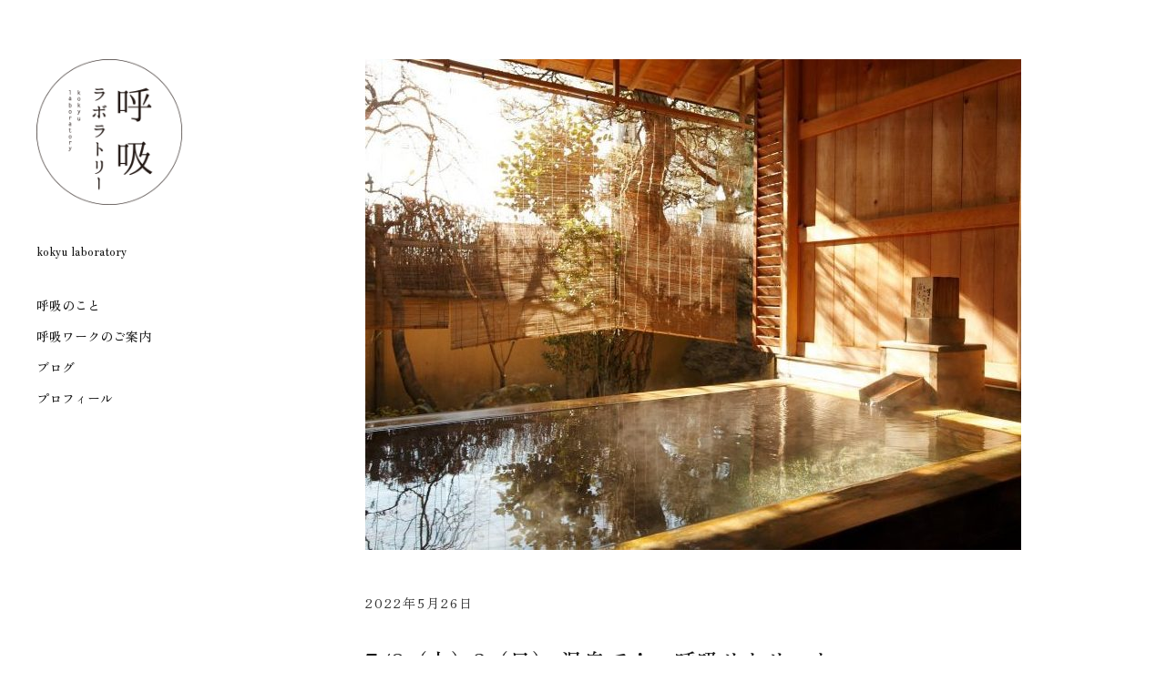

--- FILE ---
content_type: text/html; charset=UTF-8
request_url: https://kokyulaboratory.com/2022/05/7353/
body_size: 13818
content:
<!DOCTYPE html>
<html id="doc" lang="ja">
<head>
	<meta charset="UTF-8" />
	<meta name="viewport" content="width=device-width,initial-scale=1">
	<link rel="profile" href="http://gmpg.org/xfn/11" />
	<link rel="pingback" href="https://kokyulaboratory.com/wp/xmlrpc.php">
	<link rel="preconnect" href="https://fonts.googleapis.com">
	<link rel="preconnect" href="https://fonts.gstatic.com" crossorigin>
	<link href="https://fonts.googleapis.com/css2?family=Zen+Old+Mincho:wght@400;500&display=swap" rel="stylesheet">
	
		<!--[if lt IE 9]>
	<script src="https://kokyulaboratory.com/wp/wp-content/themes/moka/js/html5.js"></script>
	<![endif]-->
<title>7/2（土）3（日） 温泉で！　呼吸リトリート &#8211; 呼吸ラボラトリー</title>
<meta name='robots' content='max-image-preview:large' />
<link rel='dns-prefetch' href='//secure.gravatar.com' />
<link rel='dns-prefetch' href='//stats.wp.com' />
<link rel='dns-prefetch' href='//fonts.googleapis.com' />
<link rel='dns-prefetch' href='//v0.wordpress.com' />
<link rel='preconnect' href='//i0.wp.com' />
<link rel="alternate" type="application/rss+xml" title="呼吸ラボラトリー &raquo; フィード" href="https://kokyulaboratory.com/feed/" />
<link rel="alternate" type="application/rss+xml" title="呼吸ラボラトリー &raquo; コメントフィード" href="https://kokyulaboratory.com/comments/feed/" />
<link rel="alternate" type="text/calendar" title="呼吸ラボラトリー &raquo; iCal フィード" href="https://kokyulaboratory.com/schedule/?ical=1" />
<link rel="alternate" title="oEmbed (JSON)" type="application/json+oembed" href="https://kokyulaboratory.com/wp-json/oembed/1.0/embed?url=https%3A%2F%2Fkokyulaboratory.com%2F2022%2F05%2F7353%2F" />
<link rel="alternate" title="oEmbed (XML)" type="text/xml+oembed" href="https://kokyulaboratory.com/wp-json/oembed/1.0/embed?url=https%3A%2F%2Fkokyulaboratory.com%2F2022%2F05%2F7353%2F&#038;format=xml" />
<style id='wp-img-auto-sizes-contain-inline-css' type='text/css'>
img:is([sizes=auto i],[sizes^="auto," i]){contain-intrinsic-size:3000px 1500px}
/*# sourceURL=wp-img-auto-sizes-contain-inline-css */
</style>
<style id='wp-emoji-styles-inline-css' type='text/css'>

	img.wp-smiley, img.emoji {
		display: inline !important;
		border: none !important;
		box-shadow: none !important;
		height: 1em !important;
		width: 1em !important;
		margin: 0 0.07em !important;
		vertical-align: -0.1em !important;
		background: none !important;
		padding: 0 !important;
	}
/*# sourceURL=wp-emoji-styles-inline-css */
</style>
<link rel='stylesheet' id='wp-block-library-css' href='https://kokyulaboratory.com/wp/wp-includes/css/dist/block-library/style.min.css?ver=6.9' type='text/css' media='all' />
<style id='global-styles-inline-css' type='text/css'>
:root{--wp--preset--aspect-ratio--square: 1;--wp--preset--aspect-ratio--4-3: 4/3;--wp--preset--aspect-ratio--3-4: 3/4;--wp--preset--aspect-ratio--3-2: 3/2;--wp--preset--aspect-ratio--2-3: 2/3;--wp--preset--aspect-ratio--16-9: 16/9;--wp--preset--aspect-ratio--9-16: 9/16;--wp--preset--color--black: #000000;--wp--preset--color--cyan-bluish-gray: #abb8c3;--wp--preset--color--white: #ffffff;--wp--preset--color--pale-pink: #f78da7;--wp--preset--color--vivid-red: #cf2e2e;--wp--preset--color--luminous-vivid-orange: #ff6900;--wp--preset--color--luminous-vivid-amber: #fcb900;--wp--preset--color--light-green-cyan: #7bdcb5;--wp--preset--color--vivid-green-cyan: #00d084;--wp--preset--color--pale-cyan-blue: #8ed1fc;--wp--preset--color--vivid-cyan-blue: #0693e3;--wp--preset--color--vivid-purple: #9b51e0;--wp--preset--gradient--vivid-cyan-blue-to-vivid-purple: linear-gradient(135deg,rgb(6,147,227) 0%,rgb(155,81,224) 100%);--wp--preset--gradient--light-green-cyan-to-vivid-green-cyan: linear-gradient(135deg,rgb(122,220,180) 0%,rgb(0,208,130) 100%);--wp--preset--gradient--luminous-vivid-amber-to-luminous-vivid-orange: linear-gradient(135deg,rgb(252,185,0) 0%,rgb(255,105,0) 100%);--wp--preset--gradient--luminous-vivid-orange-to-vivid-red: linear-gradient(135deg,rgb(255,105,0) 0%,rgb(207,46,46) 100%);--wp--preset--gradient--very-light-gray-to-cyan-bluish-gray: linear-gradient(135deg,rgb(238,238,238) 0%,rgb(169,184,195) 100%);--wp--preset--gradient--cool-to-warm-spectrum: linear-gradient(135deg,rgb(74,234,220) 0%,rgb(151,120,209) 20%,rgb(207,42,186) 40%,rgb(238,44,130) 60%,rgb(251,105,98) 80%,rgb(254,248,76) 100%);--wp--preset--gradient--blush-light-purple: linear-gradient(135deg,rgb(255,206,236) 0%,rgb(152,150,240) 100%);--wp--preset--gradient--blush-bordeaux: linear-gradient(135deg,rgb(254,205,165) 0%,rgb(254,45,45) 50%,rgb(107,0,62) 100%);--wp--preset--gradient--luminous-dusk: linear-gradient(135deg,rgb(255,203,112) 0%,rgb(199,81,192) 50%,rgb(65,88,208) 100%);--wp--preset--gradient--pale-ocean: linear-gradient(135deg,rgb(255,245,203) 0%,rgb(182,227,212) 50%,rgb(51,167,181) 100%);--wp--preset--gradient--electric-grass: linear-gradient(135deg,rgb(202,248,128) 0%,rgb(113,206,126) 100%);--wp--preset--gradient--midnight: linear-gradient(135deg,rgb(2,3,129) 0%,rgb(40,116,252) 100%);--wp--preset--font-size--small: 13px;--wp--preset--font-size--medium: 20px;--wp--preset--font-size--large: 36px;--wp--preset--font-size--x-large: 42px;--wp--preset--spacing--20: 0.44rem;--wp--preset--spacing--30: 0.67rem;--wp--preset--spacing--40: 1rem;--wp--preset--spacing--50: 1.5rem;--wp--preset--spacing--60: 2.25rem;--wp--preset--spacing--70: 3.38rem;--wp--preset--spacing--80: 5.06rem;--wp--preset--shadow--natural: 6px 6px 9px rgba(0, 0, 0, 0.2);--wp--preset--shadow--deep: 12px 12px 50px rgba(0, 0, 0, 0.4);--wp--preset--shadow--sharp: 6px 6px 0px rgba(0, 0, 0, 0.2);--wp--preset--shadow--outlined: 6px 6px 0px -3px rgb(255, 255, 255), 6px 6px rgb(0, 0, 0);--wp--preset--shadow--crisp: 6px 6px 0px rgb(0, 0, 0);}:where(.is-layout-flex){gap: 0.5em;}:where(.is-layout-grid){gap: 0.5em;}body .is-layout-flex{display: flex;}.is-layout-flex{flex-wrap: wrap;align-items: center;}.is-layout-flex > :is(*, div){margin: 0;}body .is-layout-grid{display: grid;}.is-layout-grid > :is(*, div){margin: 0;}:where(.wp-block-columns.is-layout-flex){gap: 2em;}:where(.wp-block-columns.is-layout-grid){gap: 2em;}:where(.wp-block-post-template.is-layout-flex){gap: 1.25em;}:where(.wp-block-post-template.is-layout-grid){gap: 1.25em;}.has-black-color{color: var(--wp--preset--color--black) !important;}.has-cyan-bluish-gray-color{color: var(--wp--preset--color--cyan-bluish-gray) !important;}.has-white-color{color: var(--wp--preset--color--white) !important;}.has-pale-pink-color{color: var(--wp--preset--color--pale-pink) !important;}.has-vivid-red-color{color: var(--wp--preset--color--vivid-red) !important;}.has-luminous-vivid-orange-color{color: var(--wp--preset--color--luminous-vivid-orange) !important;}.has-luminous-vivid-amber-color{color: var(--wp--preset--color--luminous-vivid-amber) !important;}.has-light-green-cyan-color{color: var(--wp--preset--color--light-green-cyan) !important;}.has-vivid-green-cyan-color{color: var(--wp--preset--color--vivid-green-cyan) !important;}.has-pale-cyan-blue-color{color: var(--wp--preset--color--pale-cyan-blue) !important;}.has-vivid-cyan-blue-color{color: var(--wp--preset--color--vivid-cyan-blue) !important;}.has-vivid-purple-color{color: var(--wp--preset--color--vivid-purple) !important;}.has-black-background-color{background-color: var(--wp--preset--color--black) !important;}.has-cyan-bluish-gray-background-color{background-color: var(--wp--preset--color--cyan-bluish-gray) !important;}.has-white-background-color{background-color: var(--wp--preset--color--white) !important;}.has-pale-pink-background-color{background-color: var(--wp--preset--color--pale-pink) !important;}.has-vivid-red-background-color{background-color: var(--wp--preset--color--vivid-red) !important;}.has-luminous-vivid-orange-background-color{background-color: var(--wp--preset--color--luminous-vivid-orange) !important;}.has-luminous-vivid-amber-background-color{background-color: var(--wp--preset--color--luminous-vivid-amber) !important;}.has-light-green-cyan-background-color{background-color: var(--wp--preset--color--light-green-cyan) !important;}.has-vivid-green-cyan-background-color{background-color: var(--wp--preset--color--vivid-green-cyan) !important;}.has-pale-cyan-blue-background-color{background-color: var(--wp--preset--color--pale-cyan-blue) !important;}.has-vivid-cyan-blue-background-color{background-color: var(--wp--preset--color--vivid-cyan-blue) !important;}.has-vivid-purple-background-color{background-color: var(--wp--preset--color--vivid-purple) !important;}.has-black-border-color{border-color: var(--wp--preset--color--black) !important;}.has-cyan-bluish-gray-border-color{border-color: var(--wp--preset--color--cyan-bluish-gray) !important;}.has-white-border-color{border-color: var(--wp--preset--color--white) !important;}.has-pale-pink-border-color{border-color: var(--wp--preset--color--pale-pink) !important;}.has-vivid-red-border-color{border-color: var(--wp--preset--color--vivid-red) !important;}.has-luminous-vivid-orange-border-color{border-color: var(--wp--preset--color--luminous-vivid-orange) !important;}.has-luminous-vivid-amber-border-color{border-color: var(--wp--preset--color--luminous-vivid-amber) !important;}.has-light-green-cyan-border-color{border-color: var(--wp--preset--color--light-green-cyan) !important;}.has-vivid-green-cyan-border-color{border-color: var(--wp--preset--color--vivid-green-cyan) !important;}.has-pale-cyan-blue-border-color{border-color: var(--wp--preset--color--pale-cyan-blue) !important;}.has-vivid-cyan-blue-border-color{border-color: var(--wp--preset--color--vivid-cyan-blue) !important;}.has-vivid-purple-border-color{border-color: var(--wp--preset--color--vivid-purple) !important;}.has-vivid-cyan-blue-to-vivid-purple-gradient-background{background: var(--wp--preset--gradient--vivid-cyan-blue-to-vivid-purple) !important;}.has-light-green-cyan-to-vivid-green-cyan-gradient-background{background: var(--wp--preset--gradient--light-green-cyan-to-vivid-green-cyan) !important;}.has-luminous-vivid-amber-to-luminous-vivid-orange-gradient-background{background: var(--wp--preset--gradient--luminous-vivid-amber-to-luminous-vivid-orange) !important;}.has-luminous-vivid-orange-to-vivid-red-gradient-background{background: var(--wp--preset--gradient--luminous-vivid-orange-to-vivid-red) !important;}.has-very-light-gray-to-cyan-bluish-gray-gradient-background{background: var(--wp--preset--gradient--very-light-gray-to-cyan-bluish-gray) !important;}.has-cool-to-warm-spectrum-gradient-background{background: var(--wp--preset--gradient--cool-to-warm-spectrum) !important;}.has-blush-light-purple-gradient-background{background: var(--wp--preset--gradient--blush-light-purple) !important;}.has-blush-bordeaux-gradient-background{background: var(--wp--preset--gradient--blush-bordeaux) !important;}.has-luminous-dusk-gradient-background{background: var(--wp--preset--gradient--luminous-dusk) !important;}.has-pale-ocean-gradient-background{background: var(--wp--preset--gradient--pale-ocean) !important;}.has-electric-grass-gradient-background{background: var(--wp--preset--gradient--electric-grass) !important;}.has-midnight-gradient-background{background: var(--wp--preset--gradient--midnight) !important;}.has-small-font-size{font-size: var(--wp--preset--font-size--small) !important;}.has-medium-font-size{font-size: var(--wp--preset--font-size--medium) !important;}.has-large-font-size{font-size: var(--wp--preset--font-size--large) !important;}.has-x-large-font-size{font-size: var(--wp--preset--font-size--x-large) !important;}
/*# sourceURL=global-styles-inline-css */
</style>

<style id='classic-theme-styles-inline-css' type='text/css'>
/*! This file is auto-generated */
.wp-block-button__link{color:#fff;background-color:#32373c;border-radius:9999px;box-shadow:none;text-decoration:none;padding:calc(.667em + 2px) calc(1.333em + 2px);font-size:1.125em}.wp-block-file__button{background:#32373c;color:#fff;text-decoration:none}
/*# sourceURL=/wp-includes/css/classic-themes.min.css */
</style>
<link rel='stylesheet' id='parent-style-css' href='https://kokyulaboratory.com/wp/wp-content/themes/moka/style.css?ver=6.9' type='text/css' media='all' />
<link rel='stylesheet' id='moka-flex-slider-style-css' href='https://kokyulaboratory.com/wp/wp-content/themes/moka/js/flex-slider/flexslider.css?ver=6.9' type='text/css' media='all' />
<link rel='stylesheet' id='moka-lato-css' href='//fonts.googleapis.com/css?family=Lato%3A400%2C700%2C900%2C400italic%2C700italic' type='text/css' media='all' />
<link rel='stylesheet' id='moka-style-css' href='https://kokyulaboratory.com/wp/wp-content/themes/mokachildthemefolder/style.css?ver=2013-10-15' type='text/css' media='all' />
<script type="text/javascript" src="https://kokyulaboratory.com/wp/wp-includes/js/jquery/jquery.min.js?ver=3.7.1" id="jquery-core-js"></script>
<script type="text/javascript" src="https://kokyulaboratory.com/wp/wp-includes/js/jquery/jquery-migrate.min.js?ver=3.4.1" id="jquery-migrate-js"></script>
<script type="text/javascript" src="https://kokyulaboratory.com/wp/wp-content/themes/moka/js/jquery.fitvids.js?ver=1.1" id="moka-fitvids-js"></script>
<script type="text/javascript" src="https://kokyulaboratory.com/wp/wp-content/themes/moka/js/flex-slider/jquery.flexslider-min.js?ver=6.9" id="moka-flex-slider-js"></script>
<script type="text/javascript" src="https://kokyulaboratory.com/wp/wp-content/themes/moka/js/functions.js?ver=2013-10-15" id="moka-script-js"></script>
<link rel="https://api.w.org/" href="https://kokyulaboratory.com/wp-json/" /><link rel="alternate" title="JSON" type="application/json" href="https://kokyulaboratory.com/wp-json/wp/v2/posts/7353" /><link rel="EditURI" type="application/rsd+xml" title="RSD" href="https://kokyulaboratory.com/wp/xmlrpc.php?rsd" />
<meta name="generator" content="WordPress 6.9" />
<link rel="canonical" href="https://kokyulaboratory.com/2022/05/7353/" />
<link rel='shortlink' href='https://wp.me/p6kANN-1UB' />
<meta name="tec-api-version" content="v1"><meta name="tec-api-origin" content="https://kokyulaboratory.com"><link rel="alternate" href="https://kokyulaboratory.com/wp-json/tribe/events/v1/" />	<style>img#wpstats{display:none}</style>
		         <style type="text/css">
			 #site-title h1 a {color:#; background: ;}
             a {color: ;}
             a:hover,
			 .entry-footer a:hover,
			 #site-nav ul li a:hover,
			.widget_nav_menu ul li a:hover,
			 #search-btn:hover,
			 .nav-next a:hover,
			 .nav-previous a:hover,
			 .previous-image a:hover,
			 .next-image a:hover {color: #e868b0;}
			 #front-sidebar .widget_moka_quote p.quote-text,
			 #front-sidebar .widget_moka_about h3.about-title  {color: ;}
         </style>
    <style type="text/css">
/* Fixed Positioned Sidebar CSS */
@media screen and (min-width: 1270px) {
#sidebar-wrap {
	position: fixed;
	top: 0;
	bottom: 0;
	height: auto;
	overflow-x: hidden;
	overflow-y: auto;
}
#sidebar {
	position: absolute;
    top: 65px;
}
.admin-bar #sidebar-wrap {
	top: 32px;
}
}
</style>
<style type="text/css">
/* Custom Logo Image CSS */
#site-title h1 a {
	display: block;
	margin: 0;
	padding: 0;
	width: 160px;
	height:160px;
	background: url(https://kokyulaboratory.com/wp/wp-content/uploads/2016/01/logo.png) 0 0 no-repeat;
	background-size: 100%;
	text-indent: -99999px;
}
</style>

<!-- Jetpack Open Graph Tags -->
<meta property="og:type" content="article" />
<meta property="og:title" content="7/2（土）3（日） 温泉で！　呼吸リトリート" />
<meta property="og:url" content="https://kokyulaboratory.com/2022/05/7353/" />
<meta property="og:description" content="念願かない、このたび、 「温泉で！　呼吸リトリート」 という宿泊プランをお届けいたします！ 「呼吸のワークをた&hellip;" />
<meta property="article:published_time" content="2022-05-26T06:57:15+00:00" />
<meta property="article:modified_time" content="2022-07-23T09:53:51+00:00" />
<meta property="og:site_name" content="呼吸ラボラトリー" />
<meta property="og:image" content="https://i0.wp.com/kokyulaboratory.com/wp/wp-content/uploads/2022/03/180811842_148702537264721_6463573702691757971_n-e1646725126810.jpg?fit=720%2C539&#038;ssl=1" />
<meta property="og:image:width" content="720" />
<meta property="og:image:height" content="539" />
<meta property="og:image:alt" content="" />
<meta property="og:locale" content="ja_JP" />
<meta name="twitter:text:title" content="7/2（土）3（日） 温泉で！　呼吸リトリート" />
<meta name="twitter:image" content="https://i0.wp.com/kokyulaboratory.com/wp/wp-content/uploads/2022/03/180811842_148702537264721_6463573702691757971_n-e1646725126810.jpg?fit=720%2C539&#038;ssl=1&#038;w=640" />
<meta name="twitter:card" content="summary_large_image" />

<!-- End Jetpack Open Graph Tags -->
<link rel="icon" href="https://i0.wp.com/kokyulaboratory.com/wp/wp-content/uploads/2016/01/cropped-logo.png?fit=32%2C32&#038;ssl=1" sizes="32x32" />
<link rel="icon" href="https://i0.wp.com/kokyulaboratory.com/wp/wp-content/uploads/2016/01/cropped-logo.png?fit=192%2C192&#038;ssl=1" sizes="192x192" />
<link rel="apple-touch-icon" href="https://i0.wp.com/kokyulaboratory.com/wp/wp-content/uploads/2016/01/cropped-logo.png?fit=180%2C180&#038;ssl=1" />
<meta name="msapplication-TileImage" content="https://i0.wp.com/kokyulaboratory.com/wp/wp-content/uploads/2016/01/cropped-logo.png?fit=270%2C270&#038;ssl=1" />
<script type="text/javascript" 
src="//typesquare.com/3/tsst/script/ja/typesquare.js?kTe2o7qtECg%3D" 
charset="utf-8"></script>
</head>

<body class="wp-singular post-template-default single single-post postid-7353 single-format-standard wp-theme-moka wp-child-theme-mokachildthemefolder tribe-no-js page-template-moka-child metaslider-plugin">

<div id="container">
	

<div id="sidebar-wrap">
	<div id="sidebar">
	<header id="masthead" class="clearfix" role="banner">
		<div id="site-title">
			<h1><a href="https://kokyulaboratory.com/" title="呼吸ラボラトリー">呼吸ラボラトリー</a></h1>
							<h2 class="site-description">kokyu laboratory</h2>
					</div><!-- end #site-title -->
	</header><!-- end #masthead -->

	<a href="#nav-mobile" id="mobile-menu-btn"><span>Menu</span></a>
	<nav id="site-nav" class="clearfix">
		<ul id="menu-kokyu_menu01" class="menu"><li id="menu-item-166" class="menu-item menu-item-type-post_type menu-item-object-page menu-item-166"><a href="https://kokyulaboratory.com/about-2/">呼吸のこと</a></li>
<li id="menu-item-154" class="menu-item menu-item-type-post_type menu-item-object-page menu-item-154"><a href="https://kokyulaboratory.com/information/">呼吸ワークのご案内</a></li>
<li id="menu-item-55" class="menu-item menu-item-type-post_type menu-item-object-page current_page_parent menu-item-55"><a href="https://kokyulaboratory.com/blog/">ブログ</a></li>
<li id="menu-item-56" class="menu-item menu-item-type-post_type menu-item-object-page menu-item-56"><a href="https://kokyulaboratory.com/about/">プロフィール</a></li>
</ul>		
	</nav><!-- end #site-nav -->

	</div><!-- end #sidebar -->
</div><!-- end #sidebar-wrap -->

<div id="main-wrap">
		<div id="primary" class="site-content" role="main">

				
			
<article id="post-7353" class="post-7353 post type-post status-publish format-standard has-post-thumbnail hentry category-28 category-lesson">

		<div class="entry-thumbnail">
		<img width="720" height="539" src="https://kokyulaboratory.com/wp/wp-content/uploads/2022/03/180811842_148702537264721_6463573702691757971_n-e1646725126810.jpg" class="attachment-post-thumbnail size-post-thumbnail wp-post-image" alt="" decoding="async" />	</div><!-- end .entry-thumbnail -->
	
	<header class="entry-header">
		<div class="entry-details">
			<div class="entry-date">
				<a href="https://kokyulaboratory.com/2022/05/7353/" class="entry-date">2022年5月26日</a>
			</div><!-- end .entry-date -->
								</div><!--end .entry-details -->
		<h1 class="entry-title">7/2（土）3（日） 温泉で！　呼吸リトリート</a></h1>
	</header><!--end .entry-header -->

	<div class="entry-content clearfix">
		<p>念願かない、このたび、<br />
 「温泉で！　呼吸リトリート」<br />
 という宿泊プランをお届けいたします！</p>
<p>「呼吸のワークをたのしみながら身につけていただきたい！」<br />
 「諏訪の地の魅力をもっとお伝えしたい！」<br />
 そんな思いから、<br />
 宿泊のリトリートプラン構想が生まれたのですが、<br />
 長野・諏訪に移ってから生まれた人や場所とのご縁で<br />
 はじめてのプランを組み立てられましたことに、<br />
 もう感動しかありません、、、✨</p>
<p> 今回、ゲストとしてお迎えし、<br />
 下諏訪めぐりのガイドをしてくださるのは太田二郎さん！<br />
 （ずっとご紹介したかった方で、<br />
 こちらもようやく念願がかないました！）</p>
<p> 二郎さんという方は、もう本当に多彩な方なのです！</p>
<p> 版画家として活動なさっているかたわら、<br />
 フィールドワークを通じて日本や世界各地の伝説や妖精を<br />
 独自に研究されています。<br />
 シュタイナーにも精通されていて、<br />
 自然農法による田んぼや畑を営み、<br />
 自給自足に近い暮らしもされています。</p>
<p> わたし自身、ここ２年は月に一度、<br />
 二郎さんのシュタイナーにまつわる勉強会に参加し、<br />
 最近では二郎さんに畑の先生もしてもらっています。</p>
<p> 博識なのに、偉ぶったところが１ミリもないのも<br />
 本当に尊敬しているところですが、<br />
 ご自分のことを「ほらふき河童」と呼ぶ<br />
 チャーミングなところ、<br />
 飄々としているお人柄が何より大好きです！<br />
 もし、わたし自身と自然との調和が少しでもすすんでいるとしたら、<br />
 二郎さんの存在なくしてはありえなかったなと、<br />
 つくづく感じています。</p>
<p> そんな二郎さんと、温泉と呼吸との<br />
 コラボレーションでおおくりする初のリトリートプラン、<br />
 おたのしみいただけたらうれしいです！</p>
<p>
 ー　ー　ー　ー　ー　ー ー　ー　ー ー　ー　ー ー　ー　ー ー　ー　ー </p>
<p> 「温泉で！　呼吸リトリート」</p>
<p> ◯日程　 ７／２（土）、３（日）<br />
 ＊１泊朝食つき、7/3の昼食込み<br />
 （7/2の夕食は各自でお願いします）</p>
<p> ◯場所　 <a href="http://www.gingetsu.com">信州下諏訪温泉 ぎん月</a><br />
 　　　　長野県諏訪郡下諏訪町3306<br />
 　　　　0266-27-5011</p>
<p> ◯参加費　25,000円（税込）〜　　　　　<br />
 　　　　（２名１室の場合。１名様の場合、1300円アップします）</p>
<p>＊事前にお振込ください<br />
 ＊近隣県にお住まいで条件を満たす方には、<br />
 6/1からはじまる「下諏訪割」が使えることがあります。<br />
 詳細は、6/1以降にお問い合わせください</p>
<p>◯定員　15名</p>
<p>＜概要＞<br />
 <span style="text-decoration: underline;">７／２（土）</span>　<br />
 ◯15〜17時　こころとからだをひとつにする呼吸レッスン</p>
<p> ふだん無意識に行っている呼吸について、<br />
 「息を呼（は）く」ことに注目し、<br />
 こころとからだを整えていきます。<br />
 呼吸の仕組み、こころとからだに与える作用、<br />
 意識と無意識の話、呼吸の活用法など、あれこれお話ししながら、<br />
 氣が循環する場をつくっていきます。</p>
<p> 呼吸レッスンでは、<br />
 息をはいて余分な力をとりのぞき、心身をゆるめていきます。<br />
 おなかの呼吸、丹田の呼吸、脳を活性化する呼吸など。<br />
 シンギングリンが奏でる倍音を全身に浴びていただきながら、<br />
 「こころとからだがひとつになる」体感を得られるよう、<br />
 ゆっくりていねいに導いていきます。</p>
<p> ワークが終わったらシェアタイム！<br />
 みなさんのご感想やご質問をその場で共有することで、<br />
 ひとりの体感や体験が、広がり、循環し、深まっていきます。<br />
 それぞれの実感を腑に落としていく、大切な時間です。</p>
<p>＊17時以降はフリータイム。<br />
 「ぎん月」が誇る源泉かけ流しの温泉をたのしんだり、食事をしたり、<br />
 自由におすごしください。</p>
<p>
 <span style="text-decoration: underline;">７／３（日）</span>　<br />
 ◯５時45分〜６時30分　朝御饌（あさみけ）祭ご案内</p>
<p> 歴史好き、本好きの「ぎん月」の若女将・武居智子さんに、<br />
 諏訪大社秋宮の早朝神事をご案内いただきます。<br />
 １年365日、欠かさずとりおこなわれている朝の神事ですが、<br />
 今年の諏訪は、６年に一度の御柱祭りで、<br />
 大社にもこの地にも、あたらしいエネルギーが満ち満ちています！<br />
 神様と諏訪とのご縁を結ぶ早朝参拝、ぜひご一緒に。</p>
<p> ◯６時45分〜７時45分　　朝の呼吸ワーク</p>
<p> 参拝後の心身がすっきりした状態で、朝のワークを。<br />
 からだを軽くほぐすためのワークを行い、準備を整えてから、<br />
 呼吸で内側を整えていきます。</p>
<p>◯７時45分〜10時　 朝食、温泉（９時半まで）＆チェックアウト</p>
<p>◯10〜13時　太田二郎さんと下諏訪探訪！<br />
 　　　　　　下諏訪、水の女神のひみつ（ランチつき） </p>
<p> 下諏訪は和泉式部の出生地……!?<br />
 なぜか下諏訪には、あの平安歌人として名高い<br />
 和泉式部の伝説が残されています。<br />
 謎めいた式部のひみつをひもときながら、<br />
 水にまつわる精霊や神々の気配を探してみませんか？ </p>
<p> 今回、ガイドをつとめてくださるのは太田二郎さん。<br />
 フィールドワークを通じて、日本や世界各地の伝承や神話、<br />
 精霊や妖精などを独自に研究しながら、<br />
 版画家として精霊や妖精を描き、物語を紡ぎ続けています。</p>
<p>  二郎さんと下諏訪をめぐったあとは、ランチタイム！<br />
 みんなでわいわい、下諏訪や女神のひみつを語りあいましょう！</p>
<p> 【太田二郎（おおた・じろう）】<a href="http://kouboufenrir.web.fc2.com">版画工房フェンリル</a>主宰。<br />
 東京都目黒区生まれ。鍼灸師として働いていたが、大病を患い退職。<br />
 その後、版画と出会い、2011年に諏訪郡富士見町に移住。<br />
 現在は、版画家として活躍中。</p>
<p>
 ＜お申込み方法＞<br />
 ・件名：「７／２−３ 温泉で呼吸レッスン」<br />
 ・本文：お名前、ふりがな、住所、電話番号、メールアドレスをご記載いただき、<br />
 　　　　メールにてお申込みください。<br />
 　　　　kokyu-yoyaku（アットマーク）kokyulaboratory.com</p>
<p> ＜おしらせとお願い＞<br />
 ＊当日、体調がすぐれない場合はご連絡ください<br />
 ＊お振込が完了した時点でご予約確定となります<br />
 ＊お振込後のキャンセルはキャンセル料がかかります</p>
			</div><!-- end .entry-content -->

	<footer class="entry-footer clearfix">
					
<div class="share-btn">Share</div>
<div class="share-links-wrap">
	<ul>
		<li class="twitter"><a href="http://twitter.com/share" class="twitter-share-button" data-count="horizontal" data-url="https://kokyulaboratory.com/2022/05/7353/" data-text="7/2（土）3（日） 温泉で！　呼吸リトリート" data-lang="ja">Tweet</a></li>
		<li class="gplus"><g:plusone size="medium" href="https://kokyulaboratory.com/2022/05/7353/"></g:plusone></li>
		<li class="fb"><iframe src="http://www.facebook.com/plugins/like.php?href=https%3A%2F%2Fkokyulaboratory.com%2F2022%2F05%2F7353%2F&amp;layout=button_count&amp;show_faces=false&amp;width=110&amp;action=like&amp;colorscheme=light" scrolling="no" frameborder="0" allowTransparency="true"></iframe></li>
		<li class="pinit"><a href="http://pinterest.com/pin/create/button/?url=https%3A%2F%2Fkokyulaboratory.com%2F2022%2F05%2F7353%2F&media=https://i0.wp.com/kokyulaboratory.com/wp/wp-content/uploads/2022/03/180811842_148702537264721_6463573702691757971_n-e1646725126810.jpg?fit=720%2C539&ssl=1&description=7/2（土）3（日） 温泉で！　呼吸リトリート" class="pin-it-button" count-layout="horizontal" >Pin It</a></li>
	</ul>
</div><!-- end .share-links-wrap -->				<div class="entry-cats"><span>Filed under: </span><a href="https://kokyulaboratory.com/category/%e3%82%a4%e3%83%99%e3%83%b3%e3%83%88/" rel="category tag">イベント</a>, <a href="https://kokyulaboratory.com/category/lesson/" rel="category tag">呼吸レッスン</a></div>
		
		
	</footer><!-- end .entry-meta -->

</article><!-- end .post-7353 -->

	<nav id="nav-single" class="clearfix">
		<div class="nav-next"><a href="https://kokyulaboratory.com/2022/07/7359/" rel="next"><span>あたらしい記事へ  &raquo;</span></a></div>
		<div class="nav-previous"><a href="https://kokyulaboratory.com/2022/05/7348/" rel="prev"><span>&laquo; 前の記事へ</span></a></div>
	</nav><!-- #nav-single -->
			
		
		</div><!-- end #primary -->


 
	<footer id="colophon" class="site-footer clearfix">

		

<div id="footer-sidebar-wrap" class="clearfix">
			<div id="footer-sidebar-one" class="widget-area" role="complementary">
			<aside id="archives-2" class="widget widget_archive"><h3 class="widget-title">ブログアーカイブ</h3>		<label class="screen-reader-text" for="archives-dropdown-2">ブログアーカイブ</label>
		<select id="archives-dropdown-2" name="archive-dropdown">
			
			<option value="">月を選択</option>
				<option value='https://kokyulaboratory.com/date/2024/10/'> 2024年10月 &nbsp;(1)</option>
	<option value='https://kokyulaboratory.com/date/2024/06/'> 2024年6月 &nbsp;(3)</option>
	<option value='https://kokyulaboratory.com/date/2024/05/'> 2024年5月 &nbsp;(1)</option>
	<option value='https://kokyulaboratory.com/date/2024/04/'> 2024年4月 &nbsp;(2)</option>
	<option value='https://kokyulaboratory.com/date/2024/03/'> 2024年3月 &nbsp;(1)</option>
	<option value='https://kokyulaboratory.com/date/2023/11/'> 2023年11月 &nbsp;(1)</option>
	<option value='https://kokyulaboratory.com/date/2023/08/'> 2023年8月 &nbsp;(1)</option>
	<option value='https://kokyulaboratory.com/date/2023/07/'> 2023年7月 &nbsp;(1)</option>
	<option value='https://kokyulaboratory.com/date/2023/06/'> 2023年6月 &nbsp;(1)</option>
	<option value='https://kokyulaboratory.com/date/2023/05/'> 2023年5月 &nbsp;(1)</option>
	<option value='https://kokyulaboratory.com/date/2023/04/'> 2023年4月 &nbsp;(1)</option>
	<option value='https://kokyulaboratory.com/date/2023/03/'> 2023年3月 &nbsp;(2)</option>
	<option value='https://kokyulaboratory.com/date/2022/09/'> 2022年9月 &nbsp;(3)</option>
	<option value='https://kokyulaboratory.com/date/2022/07/'> 2022年7月 &nbsp;(2)</option>
	<option value='https://kokyulaboratory.com/date/2022/05/'> 2022年5月 &nbsp;(2)</option>
	<option value='https://kokyulaboratory.com/date/2022/04/'> 2022年4月 &nbsp;(1)</option>
	<option value='https://kokyulaboratory.com/date/2022/03/'> 2022年3月 &nbsp;(3)</option>
	<option value='https://kokyulaboratory.com/date/2022/02/'> 2022年2月 &nbsp;(2)</option>
	<option value='https://kokyulaboratory.com/date/2022/01/'> 2022年1月 &nbsp;(1)</option>
	<option value='https://kokyulaboratory.com/date/2021/12/'> 2021年12月 &nbsp;(1)</option>
	<option value='https://kokyulaboratory.com/date/2021/11/'> 2021年11月 &nbsp;(2)</option>
	<option value='https://kokyulaboratory.com/date/2021/10/'> 2021年10月 &nbsp;(1)</option>
	<option value='https://kokyulaboratory.com/date/2021/09/'> 2021年9月 &nbsp;(2)</option>
	<option value='https://kokyulaboratory.com/date/2021/08/'> 2021年8月 &nbsp;(3)</option>
	<option value='https://kokyulaboratory.com/date/2021/07/'> 2021年7月 &nbsp;(3)</option>
	<option value='https://kokyulaboratory.com/date/2021/06/'> 2021年6月 &nbsp;(3)</option>
	<option value='https://kokyulaboratory.com/date/2021/05/'> 2021年5月 &nbsp;(5)</option>
	<option value='https://kokyulaboratory.com/date/2021/04/'> 2021年4月 &nbsp;(2)</option>
	<option value='https://kokyulaboratory.com/date/2021/03/'> 2021年3月 &nbsp;(2)</option>
	<option value='https://kokyulaboratory.com/date/2020/08/'> 2020年8月 &nbsp;(1)</option>
	<option value='https://kokyulaboratory.com/date/2020/07/'> 2020年7月 &nbsp;(1)</option>
	<option value='https://kokyulaboratory.com/date/2020/06/'> 2020年6月 &nbsp;(3)</option>
	<option value='https://kokyulaboratory.com/date/2020/05/'> 2020年5月 &nbsp;(4)</option>
	<option value='https://kokyulaboratory.com/date/2020/04/'> 2020年4月 &nbsp;(2)</option>
	<option value='https://kokyulaboratory.com/date/2020/03/'> 2020年3月 &nbsp;(1)</option>
	<option value='https://kokyulaboratory.com/date/2020/02/'> 2020年2月 &nbsp;(1)</option>
	<option value='https://kokyulaboratory.com/date/2020/01/'> 2020年1月 &nbsp;(5)</option>
	<option value='https://kokyulaboratory.com/date/2019/12/'> 2019年12月 &nbsp;(3)</option>
	<option value='https://kokyulaboratory.com/date/2019/11/'> 2019年11月 &nbsp;(4)</option>
	<option value='https://kokyulaboratory.com/date/2019/10/'> 2019年10月 &nbsp;(4)</option>
	<option value='https://kokyulaboratory.com/date/2019/09/'> 2019年9月 &nbsp;(2)</option>
	<option value='https://kokyulaboratory.com/date/2019/08/'> 2019年8月 &nbsp;(5)</option>
	<option value='https://kokyulaboratory.com/date/2019/07/'> 2019年7月 &nbsp;(6)</option>
	<option value='https://kokyulaboratory.com/date/2019/06/'> 2019年6月 &nbsp;(3)</option>
	<option value='https://kokyulaboratory.com/date/2019/05/'> 2019年5月 &nbsp;(3)</option>
	<option value='https://kokyulaboratory.com/date/2019/04/'> 2019年4月 &nbsp;(5)</option>
	<option value='https://kokyulaboratory.com/date/2019/03/'> 2019年3月 &nbsp;(7)</option>
	<option value='https://kokyulaboratory.com/date/2019/02/'> 2019年2月 &nbsp;(5)</option>
	<option value='https://kokyulaboratory.com/date/2019/01/'> 2019年1月 &nbsp;(3)</option>
	<option value='https://kokyulaboratory.com/date/2018/12/'> 2018年12月 &nbsp;(6)</option>
	<option value='https://kokyulaboratory.com/date/2018/11/'> 2018年11月 &nbsp;(4)</option>
	<option value='https://kokyulaboratory.com/date/2018/10/'> 2018年10月 &nbsp;(3)</option>
	<option value='https://kokyulaboratory.com/date/2018/09/'> 2018年9月 &nbsp;(7)</option>
	<option value='https://kokyulaboratory.com/date/2018/08/'> 2018年8月 &nbsp;(5)</option>
	<option value='https://kokyulaboratory.com/date/2018/07/'> 2018年7月 &nbsp;(21)</option>
	<option value='https://kokyulaboratory.com/date/2018/06/'> 2018年6月 &nbsp;(21)</option>
	<option value='https://kokyulaboratory.com/date/2018/05/'> 2018年5月 &nbsp;(21)</option>
	<option value='https://kokyulaboratory.com/date/2018/04/'> 2018年4月 &nbsp;(20)</option>
	<option value='https://kokyulaboratory.com/date/2018/03/'> 2018年3月 &nbsp;(21)</option>
	<option value='https://kokyulaboratory.com/date/2018/02/'> 2018年2月 &nbsp;(19)</option>
	<option value='https://kokyulaboratory.com/date/2018/01/'> 2018年1月 &nbsp;(23)</option>
	<option value='https://kokyulaboratory.com/date/2017/12/'> 2017年12月 &nbsp;(21)</option>
	<option value='https://kokyulaboratory.com/date/2017/11/'> 2017年11月 &nbsp;(20)</option>
	<option value='https://kokyulaboratory.com/date/2017/10/'> 2017年10月 &nbsp;(21)</option>
	<option value='https://kokyulaboratory.com/date/2017/09/'> 2017年9月 &nbsp;(20)</option>
	<option value='https://kokyulaboratory.com/date/2017/08/'> 2017年8月 &nbsp;(31)</option>
	<option value='https://kokyulaboratory.com/date/2017/07/'> 2017年7月 &nbsp;(31)</option>
	<option value='https://kokyulaboratory.com/date/2017/06/'> 2017年6月 &nbsp;(31)</option>
	<option value='https://kokyulaboratory.com/date/2017/05/'> 2017年5月 &nbsp;(31)</option>
	<option value='https://kokyulaboratory.com/date/2017/04/'> 2017年4月 &nbsp;(30)</option>
	<option value='https://kokyulaboratory.com/date/2017/03/'> 2017年3月 &nbsp;(31)</option>
	<option value='https://kokyulaboratory.com/date/2017/02/'> 2017年2月 &nbsp;(28)</option>
	<option value='https://kokyulaboratory.com/date/2017/01/'> 2017年1月 &nbsp;(31)</option>
	<option value='https://kokyulaboratory.com/date/2016/12/'> 2016年12月 &nbsp;(31)</option>
	<option value='https://kokyulaboratory.com/date/2016/11/'> 2016年11月 &nbsp;(30)</option>
	<option value='https://kokyulaboratory.com/date/2016/10/'> 2016年10月 &nbsp;(31)</option>
	<option value='https://kokyulaboratory.com/date/2016/09/'> 2016年9月 &nbsp;(30)</option>
	<option value='https://kokyulaboratory.com/date/2016/08/'> 2016年8月 &nbsp;(31)</option>
	<option value='https://kokyulaboratory.com/date/2016/07/'> 2016年7月 &nbsp;(31)</option>
	<option value='https://kokyulaboratory.com/date/2016/06/'> 2016年6月 &nbsp;(30)</option>
	<option value='https://kokyulaboratory.com/date/2016/05/'> 2016年5月 &nbsp;(31)</option>
	<option value='https://kokyulaboratory.com/date/2016/04/'> 2016年4月 &nbsp;(30)</option>
	<option value='https://kokyulaboratory.com/date/2016/03/'> 2016年3月 &nbsp;(31)</option>
	<option value='https://kokyulaboratory.com/date/2016/02/'> 2016年2月 &nbsp;(28)</option>
	<option value='https://kokyulaboratory.com/date/2016/01/'> 2016年1月 &nbsp;(31)</option>
	<option value='https://kokyulaboratory.com/date/2015/12/'> 2015年12月 &nbsp;(32)</option>
	<option value='https://kokyulaboratory.com/date/2015/11/'> 2015年11月 &nbsp;(30)</option>
	<option value='https://kokyulaboratory.com/date/2015/10/'> 2015年10月 &nbsp;(31)</option>
	<option value='https://kokyulaboratory.com/date/2015/09/'> 2015年9月 &nbsp;(30)</option>
	<option value='https://kokyulaboratory.com/date/2015/08/'> 2015年8月 &nbsp;(31)</option>
	<option value='https://kokyulaboratory.com/date/2015/07/'> 2015年7月 &nbsp;(31)</option>
	<option value='https://kokyulaboratory.com/date/2015/06/'> 2015年6月 &nbsp;(4)</option>

		</select>

			<script type="text/javascript">
/* <![CDATA[ */

( ( dropdownId ) => {
	const dropdown = document.getElementById( dropdownId );
	function onSelectChange() {
		setTimeout( () => {
			if ( 'escape' === dropdown.dataset.lastkey ) {
				return;
			}
			if ( dropdown.value ) {
				document.location.href = dropdown.value;
			}
		}, 250 );
	}
	function onKeyUp( event ) {
		if ( 'Escape' === event.key ) {
			dropdown.dataset.lastkey = 'escape';
		} else {
			delete dropdown.dataset.lastkey;
		}
	}
	function onClick() {
		delete dropdown.dataset.lastkey;
	}
	dropdown.addEventListener( 'keyup', onKeyUp );
	dropdown.addEventListener( 'click', onClick );
	dropdown.addEventListener( 'change', onSelectChange );
})( "archives-dropdown-2" );

//# sourceURL=WP_Widget_Archives%3A%3Awidget
/* ]]> */
</script>
</aside>		</div><!-- .widget-area -->
	
	
	</div><!-- end .footerwidget-wrap -->
		<div id="site-info">

		
		<ul class="credit"<li class="copyright">© kokyulaboratory</li></ul>
		</div><!-- end #site-info -->

	</footer><!-- end #colophon -->
	</div><!-- end #main-wrap -->
</div><!-- end #container -->

	<script type="text/javascript" src="http://platform.twitter.com/widgets.js"></script>
	<script type="text/javascript">
	(function() {
		var po = document.createElement('script'); po.type = 'text/javascript'; po.async = true;
		po.src = 'https://apis.google.com/js/plusone.js';
		var s = document.getElementsByTagName('script')[0]; s.parentNode.insertBefore(po, s);
	})();
	</script>

	<script type="text/javascript">
(function() {
    window.PinIt = window.PinIt || { loaded:false };
    if (window.PinIt.loaded) return;
    window.PinIt.loaded = true;
    function async_load(){
        var s = document.createElement("script");
        s.type = "text/javascript";
        s.async = true;
        s.src = "http://assets.pinterest.com/js/pinit.js";
        var x = document.getElementsByTagName("script")[0];
        x.parentNode.insertBefore(s, x);
    }
    if (window.attachEvent)
        window.attachEvent("onload", async_load);
    else
        window.addEventListener("load", async_load, false);
})();
</script>


<script type="speculationrules">
{"prefetch":[{"source":"document","where":{"and":[{"href_matches":"/*"},{"not":{"href_matches":["/wp/wp-*.php","/wp/wp-admin/*","/wp/wp-content/uploads/*","/wp/wp-content/*","/wp/wp-content/plugins/*","/wp/wp-content/themes/mokachildthemefolder/*","/wp/wp-content/themes/moka/*","/*\\?(.+)"]}},{"not":{"selector_matches":"a[rel~=\"nofollow\"]"}},{"not":{"selector_matches":".no-prefetch, .no-prefetch a"}}]},"eagerness":"conservative"}]}
</script>
		<script>
		( function ( body ) {
			'use strict';
			body.className = body.className.replace( /\btribe-no-js\b/, 'tribe-js' );
		} )( document.body );
		</script>
		<script> /* <![CDATA[ */var tribe_l10n_datatables = {"aria":{"sort_ascending":": activate to sort column ascending","sort_descending":": activate to sort column descending"},"length_menu":"Show _MENU_ entries","empty_table":"No data available in table","info":"Showing _START_ to _END_ of _TOTAL_ entries","info_empty":"Showing 0 to 0 of 0 entries","info_filtered":"(filtered from _MAX_ total entries)","zero_records":"No matching records found","search":"Search:","all_selected_text":"All items on this page were selected. ","select_all_link":"Select all pages","clear_selection":"Clear Selection.","pagination":{"all":"All","next":"Next","previous":"Previous"},"select":{"rows":{"0":"","_":": Selected %d rows","1":": Selected 1 row"}},"datepicker":{"dayNames":["\u65e5\u66dc\u65e5","\u6708\u66dc\u65e5","\u706b\u66dc\u65e5","\u6c34\u66dc\u65e5","\u6728\u66dc\u65e5","\u91d1\u66dc\u65e5","\u571f\u66dc\u65e5"],"dayNamesShort":["\u65e5","\u6708","\u706b","\u6c34","\u6728","\u91d1","\u571f"],"dayNamesMin":["\u65e5","\u6708","\u706b","\u6c34","\u6728","\u91d1","\u571f"],"monthNames":["1\u6708","2\u6708","3\u6708","4\u6708","5\u6708","6\u6708","7\u6708","8\u6708","9\u6708","10\u6708","11\u6708","12\u6708"],"monthNamesShort":["1\u6708","2\u6708","3\u6708","4\u6708","5\u6708","6\u6708","7\u6708","8\u6708","9\u6708","10\u6708","11\u6708","12\u6708"],"monthNamesMin":["1\u6708","2\u6708","3\u6708","4\u6708","5\u6708","6\u6708","7\u6708","8\u6708","9\u6708","10\u6708","11\u6708","12\u6708"],"nextText":"Next","prevText":"Prev","currentText":"Today","closeText":"Done","today":"Today","clear":"Clear"}};/* ]]> */ </script><script type="text/javascript" src="https://kokyulaboratory.com/wp/wp-content/plugins/the-events-calendar/common/build/js/user-agent.js?ver=da75d0bdea6dde3898df" id="tec-user-agent-js"></script>
<script type="text/javascript" id="jetpack-stats-js-before">
/* <![CDATA[ */
_stq = window._stq || [];
_stq.push([ "view", JSON.parse("{\"v\":\"ext\",\"blog\":\"93566047\",\"post\":\"7353\",\"tz\":\"9\",\"srv\":\"kokyulaboratory.com\",\"j\":\"1:15.3.1\"}") ]);
_stq.push([ "clickTrackerInit", "93566047", "7353" ]);
//# sourceURL=jetpack-stats-js-before
/* ]]> */
</script>
<script type="text/javascript" src="https://stats.wp.com/e-202605.js" id="jetpack-stats-js" defer="defer" data-wp-strategy="defer"></script>
<script id="wp-emoji-settings" type="application/json">
{"baseUrl":"https://s.w.org/images/core/emoji/17.0.2/72x72/","ext":".png","svgUrl":"https://s.w.org/images/core/emoji/17.0.2/svg/","svgExt":".svg","source":{"concatemoji":"https://kokyulaboratory.com/wp/wp-includes/js/wp-emoji-release.min.js?ver=6.9"}}
</script>
<script type="module">
/* <![CDATA[ */
/*! This file is auto-generated */
const a=JSON.parse(document.getElementById("wp-emoji-settings").textContent),o=(window._wpemojiSettings=a,"wpEmojiSettingsSupports"),s=["flag","emoji"];function i(e){try{var t={supportTests:e,timestamp:(new Date).valueOf()};sessionStorage.setItem(o,JSON.stringify(t))}catch(e){}}function c(e,t,n){e.clearRect(0,0,e.canvas.width,e.canvas.height),e.fillText(t,0,0);t=new Uint32Array(e.getImageData(0,0,e.canvas.width,e.canvas.height).data);e.clearRect(0,0,e.canvas.width,e.canvas.height),e.fillText(n,0,0);const a=new Uint32Array(e.getImageData(0,0,e.canvas.width,e.canvas.height).data);return t.every((e,t)=>e===a[t])}function p(e,t){e.clearRect(0,0,e.canvas.width,e.canvas.height),e.fillText(t,0,0);var n=e.getImageData(16,16,1,1);for(let e=0;e<n.data.length;e++)if(0!==n.data[e])return!1;return!0}function u(e,t,n,a){switch(t){case"flag":return n(e,"\ud83c\udff3\ufe0f\u200d\u26a7\ufe0f","\ud83c\udff3\ufe0f\u200b\u26a7\ufe0f")?!1:!n(e,"\ud83c\udde8\ud83c\uddf6","\ud83c\udde8\u200b\ud83c\uddf6")&&!n(e,"\ud83c\udff4\udb40\udc67\udb40\udc62\udb40\udc65\udb40\udc6e\udb40\udc67\udb40\udc7f","\ud83c\udff4\u200b\udb40\udc67\u200b\udb40\udc62\u200b\udb40\udc65\u200b\udb40\udc6e\u200b\udb40\udc67\u200b\udb40\udc7f");case"emoji":return!a(e,"\ud83e\u1fac8")}return!1}function f(e,t,n,a){let r;const o=(r="undefined"!=typeof WorkerGlobalScope&&self instanceof WorkerGlobalScope?new OffscreenCanvas(300,150):document.createElement("canvas")).getContext("2d",{willReadFrequently:!0}),s=(o.textBaseline="top",o.font="600 32px Arial",{});return e.forEach(e=>{s[e]=t(o,e,n,a)}),s}function r(e){var t=document.createElement("script");t.src=e,t.defer=!0,document.head.appendChild(t)}a.supports={everything:!0,everythingExceptFlag:!0},new Promise(t=>{let n=function(){try{var e=JSON.parse(sessionStorage.getItem(o));if("object"==typeof e&&"number"==typeof e.timestamp&&(new Date).valueOf()<e.timestamp+604800&&"object"==typeof e.supportTests)return e.supportTests}catch(e){}return null}();if(!n){if("undefined"!=typeof Worker&&"undefined"!=typeof OffscreenCanvas&&"undefined"!=typeof URL&&URL.createObjectURL&&"undefined"!=typeof Blob)try{var e="postMessage("+f.toString()+"("+[JSON.stringify(s),u.toString(),c.toString(),p.toString()].join(",")+"));",a=new Blob([e],{type:"text/javascript"});const r=new Worker(URL.createObjectURL(a),{name:"wpTestEmojiSupports"});return void(r.onmessage=e=>{i(n=e.data),r.terminate(),t(n)})}catch(e){}i(n=f(s,u,c,p))}t(n)}).then(e=>{for(const n in e)a.supports[n]=e[n],a.supports.everything=a.supports.everything&&a.supports[n],"flag"!==n&&(a.supports.everythingExceptFlag=a.supports.everythingExceptFlag&&a.supports[n]);var t;a.supports.everythingExceptFlag=a.supports.everythingExceptFlag&&!a.supports.flag,a.supports.everything||((t=a.source||{}).concatemoji?r(t.concatemoji):t.wpemoji&&t.twemoji&&(r(t.twemoji),r(t.wpemoji)))});
//# sourceURL=https://kokyulaboratory.com/wp/wp-includes/js/wp-emoji-loader.min.js
/* ]]> */
</script>

</body>
</html>

--- FILE ---
content_type: text/html; charset=utf-8
request_url: https://accounts.google.com/o/oauth2/postmessageRelay?parent=https%3A%2F%2Fkokyulaboratory.com&jsh=m%3B%2F_%2Fscs%2Fabc-static%2F_%2Fjs%2Fk%3Dgapi.lb.en.2kN9-TZiXrM.O%2Fd%3D1%2Frs%3DAHpOoo_B4hu0FeWRuWHfxnZ3V0WubwN7Qw%2Fm%3D__features__
body_size: 162
content:
<!DOCTYPE html><html><head><title></title><meta http-equiv="content-type" content="text/html; charset=utf-8"><meta http-equiv="X-UA-Compatible" content="IE=edge"><meta name="viewport" content="width=device-width, initial-scale=1, minimum-scale=1, maximum-scale=1, user-scalable=0"><script src='https://ssl.gstatic.com/accounts/o/2580342461-postmessagerelay.js' nonce="asTNIYLH-uuRKxPcSLU0-A"></script></head><body><script type="text/javascript" src="https://apis.google.com/js/rpc:shindig_random.js?onload=init" nonce="asTNIYLH-uuRKxPcSLU0-A"></script></body></html>